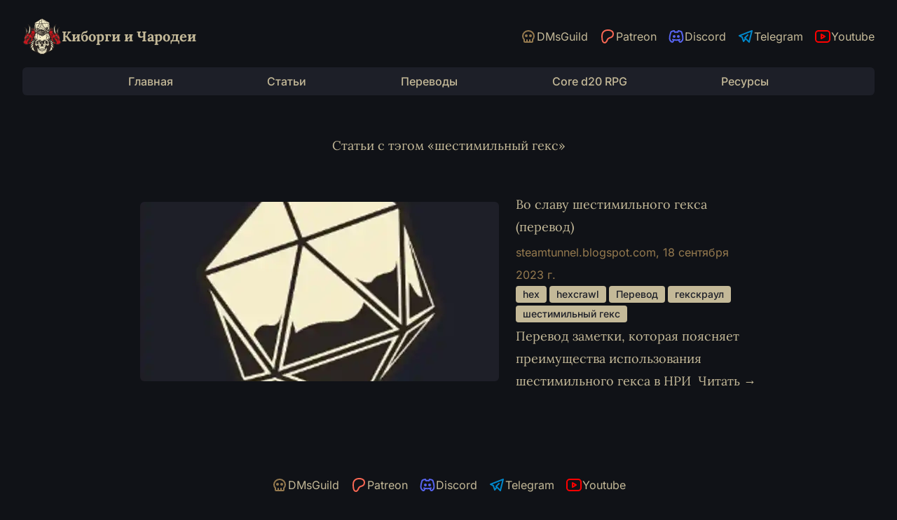

--- FILE ---
content_type: text/html; charset=utf-8
request_url: https://cyborgsandmages.com/tags/%D1%88%D0%B5%D1%81%D1%82%D0%B8%D0%BC%D0%B8%D0%BB%D1%8C%D0%BD%D1%8B%D0%B9%20%D0%B3%D0%B5%D0%BA%D1%81/
body_size: 3438
content:
<!DOCTYPE html><html lang="ru" class="h-full min-h-full bg-brand-night text-brand-ivory"> <head><meta name="google-site-verification" content="LSeuVDW68_g3k-l9Y1RsmQH3XjR5TZ_Vg3t9ifvaayE"><!-- Global Metadata --><meta charset="utf-8"><meta name="viewport" content="width=device-width,initial-scale=1"><link rel="icon" type="image/png" href="/favicon.png"><meta name="generator" content="Astro v5.1.2"><!-- Canonical URL --><link rel="canonical" href="https://cyborgsandmages.com/tags/%D1%88%D0%B5%D1%81%D1%82%D0%B8%D0%BC%D0%B8%D0%BB%D1%8C%D0%BD%D1%8B%D0%B9%20%D0%B3%D0%B5%D0%BA%D1%81/"><!-- Primary Meta Tags --><title>Статьи с тэгом «шестимильный гекс» | Киборги и Чародеи</title><meta name="title" content="Статьи с тэгом «шестимильный гекс»"><meta name="description" content="Статьи с тэгом «шестимильный гекс»"><!-- Open Graph / Facebook --><meta property="og:type" content="website"><meta property="og:url" content="https://cyborgsandmages.com/tags/%D1%88%D0%B5%D1%81%D1%82%D0%B8%D0%BC%D0%B8%D0%BB%D1%8C%D0%BD%D1%8B%D0%B9%20%D0%B3%D0%B5%D0%BA%D1%81/"><meta property="og:title" content="Статьи с тэгом «шестимильный гекс»"><meta property="og:description" content="Статьи с тэгом «шестимильный гекс»"><meta property="og:image" content="https://cyborgsandmages.com/og.jpg"><meta name="astro-view-transitions-enabled" content="true"><meta name="astro-view-transitions-fallback" content="animate"><script type="module" src="/_astro/ClientRouter.astro_astro_type_script_index_0_lang.BScVxmeO.js"></script><link rel="stylesheet" href="/_astro/_slug_.e2jarA9Z.css">
<link rel="stylesheet" href="/_astro/_slug_.BXJWhv9P.css">
<style>[data-astro-image]{width:100%;height:auto;-o-object-fit:var(--fit);object-fit:var(--fit);-o-object-position:var(--pos);object-position:var(--pos);aspect-ratio:var(--w) / var(--h)}[data-astro-image=responsive]{max-width:calc(var(--w) * 1px);max-height:calc(var(--h) * 1px)}[data-astro-image=fixed]{width:calc(var(--w) * 1px);height:calc(var(--h) * 1px)}
</style><script>window.va = window.va || function () { (window.vaq = window.vaq || []).push(arguments); };
		var script = document.createElement('script');
		script.defer = true;
		script.src = '/_vercel/insights/script.js';
		var head = document.querySelector('head');
		head.appendChild(script);
	</script></head> <body class="mx-auto flex h-full min-h-full w-full max-w-7xl flex-col sm:px-6 lg:px-8"> <!-- Google tag (gtag.js) --><script async src="https://www.googletagmanager.com/gtag/js?id=G-ND6YW3GY5W"></script> <script>
	window.dataLayer = window.dataLayer || [];
	function gtag() {
		dataLayer.push(arguments);
	}
	gtag("js", new Date());

	gtag("config", "G-ND6YW3GY5W");
</script> <header class="my-4 w-full sm:my-6"> <div class="flex flex-col items-center gap-2 md:flex-row"> <a href="/" class="flex flex-1 items-center gap-2"> <img src="/images/decoration/logo-small.webp" alt="Киборги и Чародеи" class="h-14 w-14"> <h2 class="font-serif text-lg font-bold text-brand-ivory sm:text-xl"> Киборги и Чародеи </h2> </a> <div class="flex space-x-6 md:space-x-4">  <a href="https://www.dmsguild.com/browse.php?author=Anton%20Palikhov" target="_blank" rel="nofollow noreferrer" class="flex items-center gap-1 hover:underline"> <div class="text-brand-gold"><svg viewBox="0 0 24 24" width="1.5em" height="1.5em" ><g fill="none" stroke="currentColor" stroke-linecap="round" stroke-linejoin="round" stroke-width="2"><path d="M12 4c4.418 0 8 3.358 8 7.5c0 1.901-.755 3.637-2 4.96V19a1 1 0 0 1-1 1H7a1 1 0 0 1-1-1v-2.54c-1.245-1.322-2-3.058-2-4.96C4 7.358 7.582 4 12 4m-2 13v3m4-3v3"/><path d="M8 11a1 1 0 1 0 2 0a1 1 0 1 0-2 0m6 0a1 1 0 1 0 2 0a1 1 0 1 0-2 0"/></g></svg></div> <span class="hidden md:block">DMsGuild</span> </a>  <a href="https://www.patreon.com/palikhov" target="_blank" rel="nofollow noreferrer" class="flex items-center gap-1 hover:underline"> <div class="text-[#f96854]"><svg viewBox="0 0 24 24" width="1.5em" height="1.5em" ><path fill="none" stroke="currentColor" stroke-linecap="round" stroke-linejoin="round" stroke-width="2" d="M20 8.408c-.003-2.299-1.746-4.182-3.79-4.862c-2.54-.844-5.888-.722-8.312.453c-2.939 1.425-3.862 4.545-3.896 7.656c-.028 2.559.22 9.297 3.92 9.345c2.75.036 3.159-3.603 4.43-5.356c.906-1.247 2.071-1.599 3.506-1.963c2.465-.627 4.146-2.626 4.142-5.273"/></svg></div> <span class="hidden md:block">Patreon</span> </a>  <a href="https://discord.gg/yrJqvCqU3w" target="_blank" rel="nofollow noreferrer" class="flex items-center gap-1 hover:underline"> <div class="text-[#5865f2]"><svg viewBox="0 0 24 24" width="1.5em" height="1.5em" ><g fill="none" stroke="currentColor" stroke-linecap="round" stroke-linejoin="round" stroke-width="2"><path d="M8 12a1 1 0 1 0 2 0a1 1 0 0 0-2 0m6 0a1 1 0 1 0 2 0a1 1 0 0 0-2 0"/><path d="M15.5 17c0 1 1.5 3 2 3c1.5 0 2.833-1.667 3.5-3c.667-1.667.5-5.833-1.5-11.5c-1.457-1.015-3-1.34-4.5-1.5l-.972 1.923a11.9 11.9 0 0 0-4.053 0L9 4c-1.5.16-3.043.485-4.5 1.5c-2 5.667-2.167 9.833-1.5 11.5c.667 1.333 2 3 3.5 3c.5 0 2-2 2-3"/><path d="M7 16.5c3.5 1 6.5 1 10 0"/></g></svg></div> <span class="hidden md:block">Discord</span> </a>  <a href="https://t.me/cyborgs_and_mages" target="_blank" rel="nofollow noreferrer" class="flex items-center gap-1 hover:underline"> <div class="text-[#0088cc]"><svg viewBox="0 0 24 24" width="1.5em" height="1.5em" ><path fill="none" stroke="currentColor" stroke-linecap="round" stroke-linejoin="round" stroke-width="2" d="m15 10l-4 4l6 6l4-16l-18 7l4 2l2 6l3-4"/></svg></div> <span class="hidden md:block">Telegram</span> </a>  <a href="https://www.youtube.com/channel/UC3TT91uEL3eb_S5ekF3U0bg" target="_blank" rel="nofollow noreferrer" class="flex items-center gap-1 hover:underline"> <div class="text-[#ff0000]"><svg viewBox="0 0 24 24" width="1.5em" height="1.5em" ><g fill="none" stroke="currentColor" stroke-linecap="round" stroke-linejoin="round" stroke-width="2"><path d="M2 8a4 4 0 0 1 4-4h12a4 4 0 0 1 4 4v8a4 4 0 0 1-4 4H6a4 4 0 0 1-4-4z"/><path d="m10 9l5 3l-5 3z"/></g></svg></div> <span class="hidden md:block">Youtube</span> </a>  </div> </div> <nav class="mt-4 hidden w-full flex-wrap justify-evenly gap-4 rounded-md bg-brand-mist px-4 py-2 text-base sm:flex"> <a href="/" class="font-medium hover:text-brand-crimson"> Главная </a><a href="/articles/1" class="font-medium hover:text-brand-crimson"> Статьи </a><a href="/translations/1" class="font-medium hover:text-brand-crimson"> Переводы </a><a href="/cored20rpg" class="font-medium hover:text-brand-crimson"> Core d20 RPG </a><a href="/resources" class="font-medium hover:text-brand-crimson"> Ресурсы </a> </nav> <nav class="mb-0 mt-4 flex justify-center pb-0 sm:hidden"> <details> <summary class="rounded bg-brand-ivory px-4 py-1 text-sm font-medium uppercase text-brand-night">Навигация</summary> <div class="mt-2 flex flex-col gap-2"> <a href="/" class="font-medium hover:text-brand-crimson"> Главная </a><a href="/articles/1" class="font-medium hover:text-brand-crimson"> Статьи </a><a href="/translations/1" class="font-medium hover:text-brand-crimson"> Переводы </a><a href="/cored20rpg" class="font-medium hover:text-brand-crimson"> Core d20 RPG </a><a href="/resources" class="font-medium hover:text-brand-crimson"> Ресурсы </a> </div> </details> </nav> </header> <main class="flex flex-col gap-6 xl:flex-row"> <div class="flex-1">  <div class="mx-auto my-8 w-full max-w-4xl px-2"> <div class="prose mx-auto text-center font-serif md:prose-lg sm:px-0"> <h1>Статьи с тэгом «шестимильный гекс»</h1> </div> <div class="mt-12 flex flex-col"> <div class="prose mb-6 flex w-full max-w-none flex-col items-center font-serif sm:prose-lg sm:flex-row"> <a href="/posts/translations/six-miles-hex" class="w-full sm:w-64 sm:min-w-max"> <img src="/_astro/placeholder.BxKOI8JP_Zy9z8o.webp" alt="Во славу шестимильного гекса (перевод)" width="512" height="512" loading="lazy" decoding="async" class="!m-0 h-64 w-full rounded-md object-cover object-center sm:aspect-square sm:w-64 sm:min-w-max"> </a> <div class="mt-4 sm:ml-6 sm:mt-0"> <a href="/posts/translations/six-miles-hex" class="no-underline"><h2 class="!my-1">Во славу шестимильного гекса (перевод)</h2></a> <span class="font-sans text-base text-brand-gold">steamtunnel.blogspot.com, <time datetime="2023-09-18T00:00:00.000Z"> 18 сентября 2023 г. </time></span> <div class="not-prose flex flex-wrap"> <a href="/tags/hex" class="tag"> hex </a><a href="/tags/hexcrawl" class="tag"> hexcrawl </a><a href="/tags/Перевод" class="tag"> Перевод </a><a href="/tags/гекскраул" class="tag"> гекскраул </a><a href="/tags/шестимильный гекс" class="tag"> шестимильный гекс </a> </div> <p> Перевод заметки, которая поясняет преимущества использования шестимильного гекса в НРИ<span>&nbsp;</span> <a href="/posts/translations/six-miles-hex">Читать &rarr;</a> </p> </div> </div> </div> </div>  </div>  </main> <footer class="mx-auto mb-6 mt-10 justify-center space-y-6 pb-6 text-center sm:mt-16"> <div> <div class="flex space-x-6 md:space-x-4">  <a href="https://www.dmsguild.com/browse.php?author=Anton%20Palikhov" target="_blank" rel="nofollow noreferrer" class="flex items-center gap-1 hover:underline"> <div class="text-brand-gold"><svg viewBox="0 0 24 24" width="1.5em" height="1.5em" ><g fill="none" stroke="currentColor" stroke-linecap="round" stroke-linejoin="round" stroke-width="2"><path d="M12 4c4.418 0 8 3.358 8 7.5c0 1.901-.755 3.637-2 4.96V19a1 1 0 0 1-1 1H7a1 1 0 0 1-1-1v-2.54c-1.245-1.322-2-3.058-2-4.96C4 7.358 7.582 4 12 4m-2 13v3m4-3v3"/><path d="M8 11a1 1 0 1 0 2 0a1 1 0 1 0-2 0m6 0a1 1 0 1 0 2 0a1 1 0 1 0-2 0"/></g></svg></div> <span class="hidden md:block">DMsGuild</span> </a>  <a href="https://www.patreon.com/palikhov" target="_blank" rel="nofollow noreferrer" class="flex items-center gap-1 hover:underline"> <div class="text-[#f96854]"><svg viewBox="0 0 24 24" width="1.5em" height="1.5em" ><path fill="none" stroke="currentColor" stroke-linecap="round" stroke-linejoin="round" stroke-width="2" d="M20 8.408c-.003-2.299-1.746-4.182-3.79-4.862c-2.54-.844-5.888-.722-8.312.453c-2.939 1.425-3.862 4.545-3.896 7.656c-.028 2.559.22 9.297 3.92 9.345c2.75.036 3.159-3.603 4.43-5.356c.906-1.247 2.071-1.599 3.506-1.963c2.465-.627 4.146-2.626 4.142-5.273"/></svg></div> <span class="hidden md:block">Patreon</span> </a>  <a href="https://discord.gg/yrJqvCqU3w" target="_blank" rel="nofollow noreferrer" class="flex items-center gap-1 hover:underline"> <div class="text-[#5865f2]"><svg viewBox="0 0 24 24" width="1.5em" height="1.5em" ><g fill="none" stroke="currentColor" stroke-linecap="round" stroke-linejoin="round" stroke-width="2"><path d="M8 12a1 1 0 1 0 2 0a1 1 0 0 0-2 0m6 0a1 1 0 1 0 2 0a1 1 0 0 0-2 0"/><path d="M15.5 17c0 1 1.5 3 2 3c1.5 0 2.833-1.667 3.5-3c.667-1.667.5-5.833-1.5-11.5c-1.457-1.015-3-1.34-4.5-1.5l-.972 1.923a11.9 11.9 0 0 0-4.053 0L9 4c-1.5.16-3.043.485-4.5 1.5c-2 5.667-2.167 9.833-1.5 11.5c.667 1.333 2 3 3.5 3c.5 0 2-2 2-3"/><path d="M7 16.5c3.5 1 6.5 1 10 0"/></g></svg></div> <span class="hidden md:block">Discord</span> </a>  <a href="https://t.me/cyborgs_and_mages" target="_blank" rel="nofollow noreferrer" class="flex items-center gap-1 hover:underline"> <div class="text-[#0088cc]"><svg viewBox="0 0 24 24" width="1.5em" height="1.5em" ><path fill="none" stroke="currentColor" stroke-linecap="round" stroke-linejoin="round" stroke-width="2" d="m15 10l-4 4l6 6l4-16l-18 7l4 2l2 6l3-4"/></svg></div> <span class="hidden md:block">Telegram</span> </a>  <a href="https://www.youtube.com/channel/UC3TT91uEL3eb_S5ekF3U0bg" target="_blank" rel="nofollow noreferrer" class="flex items-center gap-1 hover:underline"> <div class="text-[#ff0000]"><svg viewBox="0 0 24 24" width="1.5em" height="1.5em" ><g fill="none" stroke="currentColor" stroke-linecap="round" stroke-linejoin="round" stroke-width="2"><path d="M2 8a4 4 0 0 1 4-4h12a4 4 0 0 1 4 4v8a4 4 0 0 1-4 4H6a4 4 0 0 1-4-4z"/><path d="m10 9l5 3l-5 3z"/></g></svg></div> <span class="hidden md:block">Youtube</span> </a>  </div> </div> <div> <span class="text-sm font-medium uppercase text-brand-gold">&copy; 2016-2025 Киборги и Чародеи</span> </div> <div> <a href="https://stand-with-ukraine.pp.ua/" target="_blank" class="inline-flex justify-center space-x-2"> <span class="h-6 w-8 bg-[linear-gradient(180deg,_#005BBB_50%,_#FFD500_50%)]"></span> <span class="font-medium text-brand-ivory underline">Help Ukraine</span> </a> </div> </footer> </body></html>